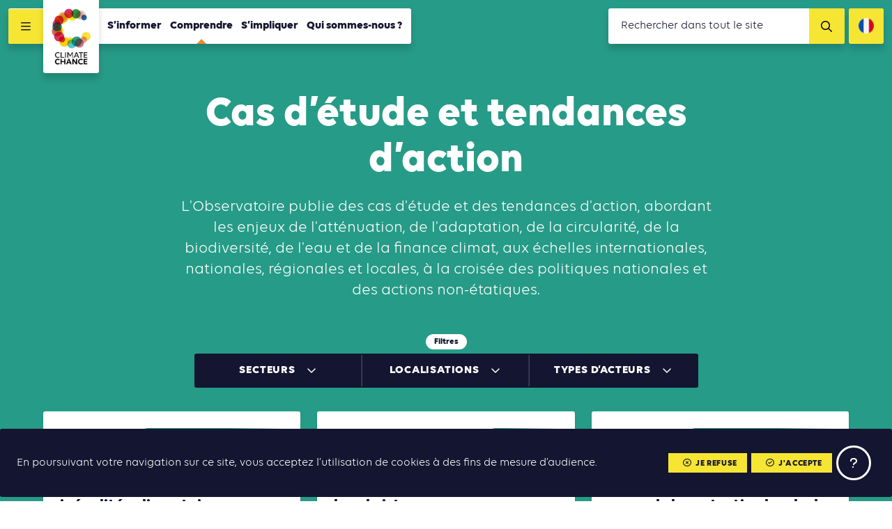

--- FILE ---
content_type: text/html; charset=UTF-8
request_url: https://www.climate-chance.org/comprendre-observatoire/cas-detude-tendances/page/4/
body_size: 12238
content:
<!DOCTYPE html>
<html lang="fr_FR">	
<head>
	<meta charset="UTF-8">
	<meta http-equiv="x-ua-compatible" content="ie=edge">	
	<meta name="viewport" content="width=device-width, initial-scale=1, user-scalable=no">

	<link rel="apple-touch-icon" sizes="57x57" href="/favicon/apple-icon-57x57.png">
	<link rel="apple-touch-icon" sizes="60x60" href="/favicon/apple-icon-60x60.png">
	<link rel="apple-touch-icon" sizes="72x72" href="/favicon/apple-icon-72x72.png">
	<link rel="apple-touch-icon" sizes="76x76" href="/favicon/apple-icon-76x76.png">
	<link rel="apple-touch-icon" sizes="114x114" href="/favicon/apple-icon-114x114.png">
	<link rel="apple-touch-icon" sizes="120x120" href="/favicon/apple-icon-120x120.png">
	<link rel="apple-touch-icon" sizes="144x144" href="/favicon/apple-icon-144x144.png">
	<link rel="apple-touch-icon" sizes="152x152" href="/favicon/apple-icon-152x152.png">
	<link rel="apple-touch-icon" sizes="180x180" href="/favicon/apple-icon-180x180.png">
	<link rel="icon" type="image/png" sizes="192x192"  href="/favicon/android-icon-192x192.png">
	<link rel="icon" type="image/png" sizes="32x32" href="/favicon/favicon-32x32.png">
	<link rel="icon" type="image/png" sizes="96x96" href="/favicon/favicon-96x96.png">
	<link rel="icon" type="image/png" sizes="16x16" href="/favicon/favicon-16x16.png">
	<link rel="manifest" href="/favicon/manifest.json">

	<meta name="msapplication-TileColor" content="#ffffff">
	<meta name="msapplication-TileImage" content="/favicon/ms-icon-144x144.png">
	<meta name="theme-color" content="#ffffff">

	
<meta name="description" content="L'Observatoire publie des cas d'étude et des tendances d'action, abordant les enjeux de l'atténuation, de l'adaptation, de la circularité, de la biodiversité, de l'eau et de la finance climat, aux échelles internationales, nationales, régionales et locales, à la croisée des politiques nationales et des actions non-étatiques.
">

<title>Cas d&rsquo;étude et tendances d&rsquo;action | Climate Chance</title><meta name='robots' content='max-image-preview:large' />
	<style>img:is([sizes="auto" i], [sizes^="auto," i]) { contain-intrinsic-size: 3000px 1500px }</style>
	<meta property="og:type" content="article"/><meta property="og:description" content="L&#039;Observatoire publie des cas d&#039;étude et des tendances d&#039;action, abordant les enjeux de l&#039;atténuation, de l&#039;adaptation, de la circularité, de la biodiversité, de l&#039;eau et de la finance climat, aux échelles internationales, nationales, régionales et locales, à la croisée des politiques nationales et des actions non-étatiques.
"/><meta property="og:title" content="Cas d&rsquo;étude et tendances d&rsquo;action"/><meta property="og:url" content="https://www.climate-chance.org/comprendre-observatoire/cas-detude-tendances/"/><meta property="og:image" content="https://www.climate-chance.org/wp-content/uploads/2023/03/cas-detude-600x237.jpg"/><link rel='stylesheet' id='wp-block-library-css' href='https://www.climate-chance.org/wp-includes/css/dist/block-library/style.min.css?ver=6.8.3' type='text/css' media='all' />
<style id='classic-theme-styles-inline-css' type='text/css'>
/*! This file is auto-generated */
.wp-block-button__link{color:#fff;background-color:#32373c;border-radius:9999px;box-shadow:none;text-decoration:none;padding:calc(.667em + 2px) calc(1.333em + 2px);font-size:1.125em}.wp-block-file__button{background:#32373c;color:#fff;text-decoration:none}
</style>
<style id='global-styles-inline-css' type='text/css'>
:root{--wp--preset--aspect-ratio--square: 1;--wp--preset--aspect-ratio--4-3: 4/3;--wp--preset--aspect-ratio--3-4: 3/4;--wp--preset--aspect-ratio--3-2: 3/2;--wp--preset--aspect-ratio--2-3: 2/3;--wp--preset--aspect-ratio--16-9: 16/9;--wp--preset--aspect-ratio--9-16: 9/16;--wp--preset--color--black: #000000;--wp--preset--color--cyan-bluish-gray: #abb8c3;--wp--preset--color--white: #ffffff;--wp--preset--color--pale-pink: #f78da7;--wp--preset--color--vivid-red: #cf2e2e;--wp--preset--color--luminous-vivid-orange: #ff6900;--wp--preset--color--luminous-vivid-amber: #fcb900;--wp--preset--color--light-green-cyan: #7bdcb5;--wp--preset--color--vivid-green-cyan: #00d084;--wp--preset--color--pale-cyan-blue: #8ed1fc;--wp--preset--color--vivid-cyan-blue: #0693e3;--wp--preset--color--vivid-purple: #9b51e0;--wp--preset--gradient--vivid-cyan-blue-to-vivid-purple: linear-gradient(135deg,rgba(6,147,227,1) 0%,rgb(155,81,224) 100%);--wp--preset--gradient--light-green-cyan-to-vivid-green-cyan: linear-gradient(135deg,rgb(122,220,180) 0%,rgb(0,208,130) 100%);--wp--preset--gradient--luminous-vivid-amber-to-luminous-vivid-orange: linear-gradient(135deg,rgba(252,185,0,1) 0%,rgba(255,105,0,1) 100%);--wp--preset--gradient--luminous-vivid-orange-to-vivid-red: linear-gradient(135deg,rgba(255,105,0,1) 0%,rgb(207,46,46) 100%);--wp--preset--gradient--very-light-gray-to-cyan-bluish-gray: linear-gradient(135deg,rgb(238,238,238) 0%,rgb(169,184,195) 100%);--wp--preset--gradient--cool-to-warm-spectrum: linear-gradient(135deg,rgb(74,234,220) 0%,rgb(151,120,209) 20%,rgb(207,42,186) 40%,rgb(238,44,130) 60%,rgb(251,105,98) 80%,rgb(254,248,76) 100%);--wp--preset--gradient--blush-light-purple: linear-gradient(135deg,rgb(255,206,236) 0%,rgb(152,150,240) 100%);--wp--preset--gradient--blush-bordeaux: linear-gradient(135deg,rgb(254,205,165) 0%,rgb(254,45,45) 50%,rgb(107,0,62) 100%);--wp--preset--gradient--luminous-dusk: linear-gradient(135deg,rgb(255,203,112) 0%,rgb(199,81,192) 50%,rgb(65,88,208) 100%);--wp--preset--gradient--pale-ocean: linear-gradient(135deg,rgb(255,245,203) 0%,rgb(182,227,212) 50%,rgb(51,167,181) 100%);--wp--preset--gradient--electric-grass: linear-gradient(135deg,rgb(202,248,128) 0%,rgb(113,206,126) 100%);--wp--preset--gradient--midnight: linear-gradient(135deg,rgb(2,3,129) 0%,rgb(40,116,252) 100%);--wp--preset--font-size--small: 13px;--wp--preset--font-size--medium: 20px;--wp--preset--font-size--large: 36px;--wp--preset--font-size--x-large: 42px;--wp--preset--spacing--20: 0.44rem;--wp--preset--spacing--30: 0.67rem;--wp--preset--spacing--40: 1rem;--wp--preset--spacing--50: 1.5rem;--wp--preset--spacing--60: 2.25rem;--wp--preset--spacing--70: 3.38rem;--wp--preset--spacing--80: 5.06rem;--wp--preset--shadow--natural: 6px 6px 9px rgba(0, 0, 0, 0.2);--wp--preset--shadow--deep: 12px 12px 50px rgba(0, 0, 0, 0.4);--wp--preset--shadow--sharp: 6px 6px 0px rgba(0, 0, 0, 0.2);--wp--preset--shadow--outlined: 6px 6px 0px -3px rgba(255, 255, 255, 1), 6px 6px rgba(0, 0, 0, 1);--wp--preset--shadow--crisp: 6px 6px 0px rgba(0, 0, 0, 1);}:where(.is-layout-flex){gap: 0.5em;}:where(.is-layout-grid){gap: 0.5em;}body .is-layout-flex{display: flex;}.is-layout-flex{flex-wrap: wrap;align-items: center;}.is-layout-flex > :is(*, div){margin: 0;}body .is-layout-grid{display: grid;}.is-layout-grid > :is(*, div){margin: 0;}:where(.wp-block-columns.is-layout-flex){gap: 2em;}:where(.wp-block-columns.is-layout-grid){gap: 2em;}:where(.wp-block-post-template.is-layout-flex){gap: 1.25em;}:where(.wp-block-post-template.is-layout-grid){gap: 1.25em;}.has-black-color{color: var(--wp--preset--color--black) !important;}.has-cyan-bluish-gray-color{color: var(--wp--preset--color--cyan-bluish-gray) !important;}.has-white-color{color: var(--wp--preset--color--white) !important;}.has-pale-pink-color{color: var(--wp--preset--color--pale-pink) !important;}.has-vivid-red-color{color: var(--wp--preset--color--vivid-red) !important;}.has-luminous-vivid-orange-color{color: var(--wp--preset--color--luminous-vivid-orange) !important;}.has-luminous-vivid-amber-color{color: var(--wp--preset--color--luminous-vivid-amber) !important;}.has-light-green-cyan-color{color: var(--wp--preset--color--light-green-cyan) !important;}.has-vivid-green-cyan-color{color: var(--wp--preset--color--vivid-green-cyan) !important;}.has-pale-cyan-blue-color{color: var(--wp--preset--color--pale-cyan-blue) !important;}.has-vivid-cyan-blue-color{color: var(--wp--preset--color--vivid-cyan-blue) !important;}.has-vivid-purple-color{color: var(--wp--preset--color--vivid-purple) !important;}.has-black-background-color{background-color: var(--wp--preset--color--black) !important;}.has-cyan-bluish-gray-background-color{background-color: var(--wp--preset--color--cyan-bluish-gray) !important;}.has-white-background-color{background-color: var(--wp--preset--color--white) !important;}.has-pale-pink-background-color{background-color: var(--wp--preset--color--pale-pink) !important;}.has-vivid-red-background-color{background-color: var(--wp--preset--color--vivid-red) !important;}.has-luminous-vivid-orange-background-color{background-color: var(--wp--preset--color--luminous-vivid-orange) !important;}.has-luminous-vivid-amber-background-color{background-color: var(--wp--preset--color--luminous-vivid-amber) !important;}.has-light-green-cyan-background-color{background-color: var(--wp--preset--color--light-green-cyan) !important;}.has-vivid-green-cyan-background-color{background-color: var(--wp--preset--color--vivid-green-cyan) !important;}.has-pale-cyan-blue-background-color{background-color: var(--wp--preset--color--pale-cyan-blue) !important;}.has-vivid-cyan-blue-background-color{background-color: var(--wp--preset--color--vivid-cyan-blue) !important;}.has-vivid-purple-background-color{background-color: var(--wp--preset--color--vivid-purple) !important;}.has-black-border-color{border-color: var(--wp--preset--color--black) !important;}.has-cyan-bluish-gray-border-color{border-color: var(--wp--preset--color--cyan-bluish-gray) !important;}.has-white-border-color{border-color: var(--wp--preset--color--white) !important;}.has-pale-pink-border-color{border-color: var(--wp--preset--color--pale-pink) !important;}.has-vivid-red-border-color{border-color: var(--wp--preset--color--vivid-red) !important;}.has-luminous-vivid-orange-border-color{border-color: var(--wp--preset--color--luminous-vivid-orange) !important;}.has-luminous-vivid-amber-border-color{border-color: var(--wp--preset--color--luminous-vivid-amber) !important;}.has-light-green-cyan-border-color{border-color: var(--wp--preset--color--light-green-cyan) !important;}.has-vivid-green-cyan-border-color{border-color: var(--wp--preset--color--vivid-green-cyan) !important;}.has-pale-cyan-blue-border-color{border-color: var(--wp--preset--color--pale-cyan-blue) !important;}.has-vivid-cyan-blue-border-color{border-color: var(--wp--preset--color--vivid-cyan-blue) !important;}.has-vivid-purple-border-color{border-color: var(--wp--preset--color--vivid-purple) !important;}.has-vivid-cyan-blue-to-vivid-purple-gradient-background{background: var(--wp--preset--gradient--vivid-cyan-blue-to-vivid-purple) !important;}.has-light-green-cyan-to-vivid-green-cyan-gradient-background{background: var(--wp--preset--gradient--light-green-cyan-to-vivid-green-cyan) !important;}.has-luminous-vivid-amber-to-luminous-vivid-orange-gradient-background{background: var(--wp--preset--gradient--luminous-vivid-amber-to-luminous-vivid-orange) !important;}.has-luminous-vivid-orange-to-vivid-red-gradient-background{background: var(--wp--preset--gradient--luminous-vivid-orange-to-vivid-red) !important;}.has-very-light-gray-to-cyan-bluish-gray-gradient-background{background: var(--wp--preset--gradient--very-light-gray-to-cyan-bluish-gray) !important;}.has-cool-to-warm-spectrum-gradient-background{background: var(--wp--preset--gradient--cool-to-warm-spectrum) !important;}.has-blush-light-purple-gradient-background{background: var(--wp--preset--gradient--blush-light-purple) !important;}.has-blush-bordeaux-gradient-background{background: var(--wp--preset--gradient--blush-bordeaux) !important;}.has-luminous-dusk-gradient-background{background: var(--wp--preset--gradient--luminous-dusk) !important;}.has-pale-ocean-gradient-background{background: var(--wp--preset--gradient--pale-ocean) !important;}.has-electric-grass-gradient-background{background: var(--wp--preset--gradient--electric-grass) !important;}.has-midnight-gradient-background{background: var(--wp--preset--gradient--midnight) !important;}.has-small-font-size{font-size: var(--wp--preset--font-size--small) !important;}.has-medium-font-size{font-size: var(--wp--preset--font-size--medium) !important;}.has-large-font-size{font-size: var(--wp--preset--font-size--large) !important;}.has-x-large-font-size{font-size: var(--wp--preset--font-size--x-large) !important;}
:where(.wp-block-post-template.is-layout-flex){gap: 1.25em;}:where(.wp-block-post-template.is-layout-grid){gap: 1.25em;}
:where(.wp-block-columns.is-layout-flex){gap: 2em;}:where(.wp-block-columns.is-layout-grid){gap: 2em;}
:root :where(.wp-block-pullquote){font-size: 1.5em;line-height: 1.6;}
</style>
<link rel='stylesheet' id='vendorsmin-css' href='https://www.climate-chance.org/wp-content/plugins/fluxi-content-cc/assets/css/vendors.min.css' type='text/css' media='all' />
<link rel='stylesheet' id='css-min-css' href='https://www.climate-chance.org/wp-content/themes/climate-chance/app/css/main.min.css' type='text/css' media='all' />
<script type="text/javascript" src="https://www.climate-chance.org/wp-includes/js/jquery/jquery.min.js?ver=3.7.1" id="jquery-core-js"></script>
<script type="text/javascript" src="https://www.climate-chance.org/wp-includes/js/jquery/jquery-migrate.min.js?ver=3.4.1" id="jquery-migrate-js"></script>
<script type="text/javascript" src="https://www.climate-chance.org/wp-content/themes/climate-chance/app/js/vendors/modernizr-flex-grid-touch.min.js" id="modernizr-js"></script>
<link rel="https://api.w.org/" href="https://www.climate-chance.org/wp-json/" /><link rel="alternate" title="JSON" type="application/json" href="https://www.climate-chance.org/wp-json/wp/v2/pages/7183" /><link rel="canonical" href="https://www.climate-chance.org/comprendre-observatoire/cas-detude-tendances/" />
<link rel="alternate" title="oEmbed (JSON)" type="application/json+oembed" href="https://www.climate-chance.org/wp-json/oembed/1.0/embed?url=https%3A%2F%2Fwww.climate-chance.org%2Fcomprendre-observatoire%2Fcas-detude-tendances%2F" />
<link rel="alternate" title="oEmbed (XML)" type="text/xml+oembed" href="https://www.climate-chance.org/wp-json/oembed/1.0/embed?url=https%3A%2F%2Fwww.climate-chance.org%2Fcomprendre-observatoire%2Fcas-detude-tendances%2F&#038;format=xml" />
<meta name="generator" content="WPML ver:4.8.3 stt:1,4;" />
        <!-- Google Tag Manager -->
        <script>(function(w,d,s,l,i){w[l]=w[l]||[];w[l].push({'gtm.start':
        new Date().getTime(),event:'gtm.js'});var f=d.getElementsByTagName(s)[0],
        j=d.createElement(s),dl=l!='dataLayer'?'&l='+l:'';j.async=true;j.src=
        'https://www.googletagmanager.com/gtm.js?id='+i+dl;f.parentNode.insertBefore(j,f);
        })(window,document,'script','dataLayer','GTM-KZR4365');</script>
    </head>

<body data-rsssl=1 class="paged wp-singular page-template-cas-etude page page-id-7183 page-child parent-pageid-1211 paged-4 page-paged-4 wp-theme-climate-chance no-touch" >

	<div id="global">

		

<header id="header" role="header" class="header js-site-header" data-auto-offset="no">
	<nav class="header__fullnav">
		<div class="header__fullnav__wrap">
			<div class="headerNavList"><div class="headerNavList__item"><a href="https://www.climate-chance.org/portail-action/" class="c-navLink">S&rsquo;informer</a></div><div class="headerNavList__item"><a href="https://www.climate-chance.org/portail-action/cartographie-des-actions/" class="c-navLink -sub">Cartographie de l’action</a></div><div class="headerNavList__item"><a href="https://www.climate-chance.org/portail-action/agenda-de-laction/" class="c-navLink -sub">Agenda de l’action</a></div><div class="headerNavList__item"><a href="https://www.climate-chance.org/portail-action/bibliotheque-climat/" class="c-navLink -sub">Bibliothèque de l’action</a></div><div class="headerNavList__item"><a href="https://www.climate-chance.org/portail-action/magazines-emag/" class="c-navLink -sub">Magazines eMag</a></div><div class="headerNavList__item"><a href="https://www.climate-chance.org/portail-action/actualites/" class="c-navLink -sub">Actualités</a></div><div class="headerNavList__item"><a href="https://www.climate-chance.org/portail-action/newsletters/" class="c-navLink -sub">Newsletters</a></div></div><div class="headerNavList"><div class="headerNavList__item"><a href="https://www.climate-chance.org/comprendre-observatoire/" class="c-navLink">Comprendre</a></div><div class="headerNavList__item"><a href="https://www.climate-chance.org/comprendre-observatoire/lobservatoire-mondial-de-laction-climat/" class="c-navLink -sub js-toggle-subnav"><span>Observatoire mondial de l’action climat</span><div class="c-navLink__icons">
								<i class="fas fa-circle"></i>
								<i class="fas fa-times"></i>
							</div></a><div class="headerNavList -sub js-subnav"><div class="headerNavList__item"><a href="https://www.climate-chance.org/comprendre-observatoire/bilan-mondial-action-climat-par-secteur/" class="c-navLink -sub">Bilan mondial de l&rsquo;action climat par secteur</a></div><div class="headerNavList__item"><a href="https://www.climate-chance.org/comprendre-observatoire/bilan-mondial-action-climat-territoires/" class="c-navLink -sub">Bilan mondial de l&rsquo;action climat des territoires</a></div><div class="headerNavList__item"><a href="https://www.climate-chance.org/comprendre-observatoire/bilan-mondial-finance-climat/" class="c-navLink -sub">Bilan mondial de la finance climat</a></div><div class="headerNavList__item"><a href="https://www.climate-chance.org/comprendre-observatoire/bilan-mondial-actions-climat-adaptation/" class="c-navLink -sub">Bilan mondial des actions climat d&rsquo;adaptation</a></div></div></div><div class="headerNavList__item"><a href="https://www.climate-chance.org/comprendre-observatoire/observatoire-de-laction-climat-en-afrique/" class="c-navLink -sub js-toggle-subnav"><span>Observatoire de l’action climat en Afrique</span><div class="c-navLink__icons">
								<i class="fas fa-circle"></i>
								<i class="fas fa-times"></i>
							</div></a><div class="headerNavList -sub js-subnav"><div class="headerNavList__item"><a href="https://www.climate-chance.org/comprendre-observatoire/observatoire-de-laction-climat-en-afrique/notes-analyse-observatoire-afrique/" class="c-navLink -sub">Notes d’analyse de l’Observatoire Afrique</a></div></div></div><div class="headerNavList__item is-active"><span href="https://www.climate-chance.org/comprendre-observatoire/cas-detude-tendances/" class="c-navLink -sub is-active">Cas d’étude et tendances d&rsquo;action</span></div><div class="headerNavList__item"><a href="https://www.climate-chance.org/comprendre-observatoire/blog-observatoire-mondial/" class="c-navLink -sub">Blog de l’Observatoire</a></div></div><div class="headerNavList"><div class="headerNavList__item"><a href="https://www.climate-chance.org/sommets-coalitions/" class="c-navLink">S&rsquo;impliquer</a></div><div class="headerNavList__item"><a href="https://www.climate-chance.org/sommets-coalitions/coalition-internationale-biodiversite/" class="c-navLink -sub">Coalition Internationale Biodiversité</a></div><div class="headerNavList__item"><a href="https://www.climate-chance.org/sommets-coalitions/coalitions-africaines/" class="c-navLink -sub js-toggle-subnav"><span>Coalitions Africaines</span><div class="c-navLink__icons">
								<i class="fas fa-circle"></i>
								<i class="fas fa-times"></i>
							</div></a><div class="headerNavList -sub js-subnav"><div class="headerNavList__item"><a href="https://www.climate-chance.org/sommets-coalitions/coalitions-africaines/coalition-mobilite/" class="c-navLink -sub">Coalition Mobilité et Transport durables</a></div><div class="headerNavList__item"><a href="https://www.climate-chance.org/sommets-coalitions/coalitions-africaines/coalition-acces-financements-acteurs-non-etatiques-africains/" class="c-navLink -sub">Coalition Accès aux financements des acteurs non-étatiques africains</a></div><div class="headerNavList__item"><a href="https://www.climate-chance.org/sommets-coalitions/coalitions-africaines/coalition-acces-efficacite-energetique-afrique/" class="c-navLink -sub">Coalition Accès et efficacité énergétique en Afrique</a></div><div class="headerNavList__item"><a href="https://www.climate-chance.org/sommets-coalitions/coalitions-africaines/coalition-adaptation-eau/" class="c-navLink -sub">Coalition Adaptation et eau</a></div><div class="headerNavList__item"><a href="https://www.climate-chance.org/sommets-coalitions/coalitions-africaines/coalition-agriculture-alimentation-reforestation/" class="c-navLink -sub">Coalition Agriculture, Alimentation, Reforestation</a></div><div class="headerNavList__item"><a href="https://www.climate-chance.org/sommets-coalitions/coalitions-africaines/coalition-amenager-les-villes-de-facon-durable/" class="c-navLink -sub">Coalition Aménager les villes de façon durable</a></div><div class="headerNavList__item"><a href="https://www.climate-chance.org/sommets-coalitions/coalitions-africaines/coalition-batiment-construction-durables/" class="c-navLink -sub">Coalition Bâtiment et Construction durables</a></div><div class="headerNavList__item"><a href="https://www.climate-chance.org/sommets-coalitions/coalitions-africaines/coalition-economie-circulaire/" class="c-navLink -sub">Coalition Economie Circulaire</a></div><div class="headerNavList__item"><a href="https://www.climate-chance.org/sommets-coalitions/coalitions-africaines/education-formation-changement-climatique-coalition/" class="c-navLink -sub">Coalition Education et Formation au changement climatique en Afrique</a></div></div></div><div class="headerNavList__item"><a href="https://www.climate-chance.org/sommets-coalitions/sommets-climate-chance/" class="c-navLink -sub js-toggle-subnav"><span>Sommets</span><div class="c-navLink__icons">
								<i class="fas fa-circle"></i>
								<i class="fas fa-times"></i>
							</div></a><div class="headerNavList -sub js-subnav"><div class="headerNavList__item"><a href="https://www.climate-chance.org/sommets-coalitions/sommets-climate-chance/semaine-de-la-mobilite-durable-et-du-climat-2026/" class="c-navLink -sub">Conférence Internationale de la Mobilité Durable et du Climat 2026</a></div><div class="headerNavList__item"><a href="https://www.climate-chance.org/sommets-coalitions/sommets-climate-chance/sommet-climate-chance-afrique-2025/" class="c-navLink -sub">Sommet Climate Chance Afrique 2025</a></div><div class="headerNavList__item"><a href="https://www.climate-chance.org/sommets-coalitions/sommets-climate-chance/sommet-climate-chance-europe-afrique-2025-marseille/" class="c-navLink -sub">Sommet Climate Chance Europe Afrique 2025</a></div><div class="headerNavList__item"><a href="https://www.climate-chance.org/sommets-coalitions/sommets-climate-chance/sommet-climate-chance-europe-2024/" class="c-navLink -sub">Sommet Climate Chance Europe 2024 Wallonie</a></div><div class="headerNavList__item"><a href="https://www.climate-chance.org/sommets-coalitions/sommets-climate-chance/sommet-climate-chance-afrique-2023/" class="c-navLink -sub">Conférence Climate Chance Afrique 2023</a></div><div class="headerNavList__item"><a href="https://www.climate-chance.org/sommets-coalitions/sommets-climate-chance/semaine-de-la-mobilite-durable-et-du-climat-2022/" class="c-navLink -sub">Semaine de la Mobilité Durable et du Climat 2022</a></div><div class="headerNavList__item"><a href="https://www.climate-chance.org/sommets-coalitions/sommets-climate-chance/sommet-climate-chance-europe-2022/" class="c-navLink -sub">Sommet Climate Chance Europe 2022</a></div><div class="headerNavList__item"><a href="https://www.climate-chance.org/climate-chance-sommet-afrique-2021/" class="c-navLink -sub">Sommet Climate Chance Afrique 2021</a></div><div class="headerNavList__item"><a href="https://www.climate-chance.org/sommets-coalitions/sommets-climate-chance/climate-chance-sommet-afrique-2020/" class="c-navLink -sub">Sommet Climate Chance Afrique 2020</a></div><div class="headerNavList__item"><a href="https://www.climate-chance.org/sommets-coalitions/sommets-climate-chance/sommet-climate-chance-afrique-2019/" class="c-navLink -sub">Sommet Climate Chance Afrique 2019</a></div><div class="headerNavList__item"><a href="https://www.climate-chance.org/sommets-coalitions/sommets-climate-chance/sommet-climate-chance-2018/" class="c-navLink -sub">Sommet Climate Chance Afrique 2018</a></div><div class="headerNavList__item"><a href="https://www.climate-chance.org/sommets-coalitions/sommets-climate-chance/sommet-climate-chance-2017/" class="c-navLink -sub">Sommet Climate Chance 2017</a></div><div class="headerNavList__item"><a href="https://www.climate-chance.org/sommets-coalitions/sommets-climate-chance/sommet-climate-chance-2016/" class="c-navLink -sub">Sommet Climate Chance 2016</a></div><div class="headerNavList__item"><a href="https://www.climate-chance.org/sommets-coalitions/sommets-climate-chance/sommet-climat-et-territoires/" class="c-navLink -sub">Sommet Climat et Territoires 2015</a></div></div></div><div class="headerNavList__item"><a href="https://www.climate-chance.org/sommets-coalitions/emag-ateliers-virtuels-climate-chance/" class="c-navLink -sub">eMag &#038; Ateliers Virtuels</a></div><div class="headerNavList__item"><a href="https://www.climate-chance.org/sommets-coalitions/evenements/" class="c-navLink -sub">Événements</a></div><div class="headerNavList__item"><a href="https://www.climate-chance.org/sommets-coalitions/declarations-collectives/" class="c-navLink -sub">Déclarations collectives</a></div></div><div class="headerNavList"><div class="headerNavList__item"><a href="https://www.climate-chance.org/qui-sommes-nous/" class="c-navLink">Qui sommes-nous ?</a></div><div class="headerNavList__item"><a href="https://www.climate-chance.org/qui-sommes-nous/association/" class="c-navLink -sub">Missions et activités</a></div><div class="headerNavList__item"><a href="https://www.climate-chance.org/qui-sommes-nous/equipe/" class="c-navLink -sub">Équipe</a></div><div class="headerNavList__item"><a href="https://www.climate-chance.org/qui-sommes-nous/membres/" class="c-navLink -sub">Membres</a></div><div class="headerNavList__item"><a href="https://www.climate-chance.org/qui-sommes-nous/partenaires-climate-chance/" class="c-navLink -sub">Partenaires</a></div><div class="headerNavList__item"><a href="https://www.climate-chance.org/qui-sommes-nous/documents-institutionnels/" class="c-navLink -sub">Documents institutionnels</a></div><div class="headerNavList__item"><a href="https://www.climate-chance.org/qui-sommes-nous/revue-de-presse/" class="c-navLink -sub">Revue de presse</a></div></div>		</div>
		<div class="header__fullnav__wrap">

			<div class="headerNavList">
								<div class="headerNavList__item">
									<a href="https://www.climate-chance.org/contact/" class="c-navLink">Contact</a>
								</div>
							</div><div class="headerNavList">
								<div class="headerNavList__item">
									<a href="https://www.climate-chance.org/qui-sommes-nous/recrutement/" class="c-navLink">Nous rejoindre</a>
								</div>
							</div><div class="headerNavList">
								<div class="headerNavList__item">
									<a href="https://www.climate-chance.org/portail-action/newsletters/" class="c-navLink">Newsletters</a>
								</div>
							</div>
			<div class="headerNavList -social">
									<a href="https://www.facebook.com/ClimateChanceAssociation/" target="_blank" class="headerNavList__item">
						<i class="fab fa-facebook"></i>
					</a>
				
									<a href="https://twitter.com/climatechance" target="_blank" class="headerNavList__item">
						<i class="fab fa-x-twitter"></i>
					</a>
				
									<a href="https://www.linkedin.com/company/climate-chance-association/" target="_blank" class="headerNavList__item">
						<i class="fab fa-linkedin"></i>
					</a>
				
			</div>

		</div>
	</nav>
	<div class="header__navbar">
		<button class="header__navbar__burger js-toggle-nav">
			<i class="far fa-bars"></i>
			<i class="far fa-times"></i>
		</button>
		<div class="header__navbar__logo">
			<div class="header__navbar__logo__wrap">
				<a href="https://www.climate-chance.org">
					<img src="https://www.climate-chance.org/wp-content/themes/climate-chance/app/img/climate-chance_logo.jpg">
				</a>
			</div>
		</div>
		<nav class="header__navbar__menu">
			<ul class="nav">
			
<li class="nav__item top-level     js-nav-item-level0">
	<a href="https://www.climate-chance.org/portail-action/" class="c-navLink -main ">S&rsquo;informer</a>

<ul class="nav -level1 js-nav-level1">
		<li class="nav__item      js-nav-item-level1">
			<a href="https://www.climate-chance.org/portail-action/cartographie-des-actions/" class="c-navLink -sub ">Cartographie de l’action<i class="far fa-eye active-icon"></i><i class="far fa-ellipsis-h active-child-icon"></i><div class="uncollapse-icon js-uncollapse-list"><i class="far fa-caret-circle-down"></i></div></a>
		</li>
		<li class="nav__item      js-nav-item-level1">
			<a href="https://www.climate-chance.org/portail-action/agenda-de-laction/" class="c-navLink -sub ">Agenda de l’action<i class="far fa-eye active-icon"></i><i class="far fa-ellipsis-h active-child-icon"></i><div class="uncollapse-icon js-uncollapse-list"><i class="far fa-caret-circle-down"></i></div></a>
		</li>
		<li class="nav__item      js-nav-item-level1">
			<a href="https://www.climate-chance.org/portail-action/bibliotheque-climat/" class="c-navLink -sub ">Bibliothèque de l’action<i class="far fa-eye active-icon"></i><i class="far fa-ellipsis-h active-child-icon"></i><div class="uncollapse-icon js-uncollapse-list"><i class="far fa-caret-circle-down"></i></div></a>
		</li>
		<li class="nav__item      js-nav-item-level1">
			<a href="https://www.climate-chance.org/portail-action/magazines-emag/" class="c-navLink -sub ">Magazines eMag<i class="far fa-eye active-icon"></i><i class="far fa-ellipsis-h active-child-icon"></i><div class="uncollapse-icon js-uncollapse-list"><i class="far fa-caret-circle-down"></i></div></a>
		</li>
		<li class="nav__item      js-nav-item-level1">
			<a href="https://www.climate-chance.org/portail-action/actualites/" class="c-navLink -sub ">Actualités<i class="far fa-eye active-icon"></i><i class="far fa-ellipsis-h active-child-icon"></i><div class="uncollapse-icon js-uncollapse-list"><i class="far fa-caret-circle-down"></i></div></a>
		</li>
		<li class="nav__item      js-nav-item-level1">
			<a href="https://www.climate-chance.org/portail-action/newsletters/" class="c-navLink -sub ">Newsletters<i class="far fa-eye active-icon"></i><i class="far fa-ellipsis-h active-child-icon"></i><div class="uncollapse-icon js-uncollapse-list"><i class="far fa-caret-circle-down"></i></div></a>
		</li>
</ul>
</li>
<li class="nav__item top-level  has-active-child   js-nav-item-level0">
	<a href="https://www.climate-chance.org/comprendre-observatoire/" class="c-navLink -main ">Comprendre</a>

<ul class="nav -level1 js-nav-level1">
		<li class="nav__item      has-child js-nav-item-level1">
			<a href="https://www.climate-chance.org/comprendre-observatoire/lobservatoire-mondial-de-laction-climat/" class="c-navLink -sub ">Observatoire mondial de l’action climat<i class="far fa-eye active-icon"></i><i class="far fa-ellipsis-h active-child-icon"></i><div class="uncollapse-icon js-uncollapse-list"><i class="far fa-caret-circle-down"></i></div></a>

		<ul class="nav -level2 js-nav-level2">
			<li class="nav__item      js-nav-item-level2">
				<a href="https://www.climate-chance.org/comprendre-observatoire/bilan-mondial-action-climat-par-secteur/" class="c-navLink -sub ">Bilan mondial de l&rsquo;action climat par secteur<i class="far fa-eye active-icon"></i></a>
			</li>
			<li class="nav__item      js-nav-item-level2">
				<a href="https://www.climate-chance.org/comprendre-observatoire/bilan-mondial-action-climat-territoires/" class="c-navLink -sub ">Bilan mondial de l&rsquo;action climat des territoires<i class="far fa-eye active-icon"></i></a>
			</li>
			<li class="nav__item      js-nav-item-level2">
				<a href="https://www.climate-chance.org/comprendre-observatoire/bilan-mondial-finance-climat/" class="c-navLink -sub ">Bilan mondial de la finance climat<i class="far fa-eye active-icon"></i></a>
			</li>
			<li class="nav__item      js-nav-item-level2">
				<a href="https://www.climate-chance.org/comprendre-observatoire/bilan-mondial-actions-climat-adaptation/" class="c-navLink -sub ">Bilan mondial des actions climat d&rsquo;adaptation<i class="far fa-eye active-icon"></i></a>
			</li>
		</ul>
		</li>
		<li class="nav__item      has-child js-nav-item-level1">
			<a href="https://www.climate-chance.org/comprendre-observatoire/observatoire-de-laction-climat-en-afrique/" class="c-navLink -sub ">Observatoire de l’action climat en Afrique<i class="far fa-eye active-icon"></i><i class="far fa-ellipsis-h active-child-icon"></i><div class="uncollapse-icon js-uncollapse-list"><i class="far fa-caret-circle-down"></i></div></a>

		<ul class="nav -level2 js-nav-level2">
			<li class="nav__item      js-nav-item-level2">
				<a href="https://www.climate-chance.org/comprendre-observatoire/observatoire-de-laction-climat-en-afrique/notes-analyse-observatoire-afrique/" class="c-navLink -sub ">Notes d’analyse de l’Observatoire Afrique<i class="far fa-eye active-icon"></i></a>
			</li>
		</ul>
		</li>
		<li class="nav__item   is-active    js-nav-item-level1">
			<span href="https://www.climate-chance.org/comprendre-observatoire/cas-detude-tendances/" class="c-navLink -sub  is-active">Cas d’étude et tendances d&rsquo;action<i class="far fa-eye active-icon"></i><i class="far fa-ellipsis-h active-child-icon"></i><div class="uncollapse-icon js-uncollapse-list"><i class="far fa-caret-circle-down"></i></div></span>
		</li>
		<li class="nav__item      js-nav-item-level1">
			<a href="https://www.climate-chance.org/comprendre-observatoire/blog-observatoire-mondial/" class="c-navLink -sub ">Blog de l’Observatoire<i class="far fa-eye active-icon"></i><i class="far fa-ellipsis-h active-child-icon"></i><div class="uncollapse-icon js-uncollapse-list"><i class="far fa-caret-circle-down"></i></div></a>
		</li>
</ul>
</li>
<li class="nav__item top-level     js-nav-item-level0">
	<a href="https://www.climate-chance.org/sommets-coalitions/" class="c-navLink -main ">S&rsquo;impliquer</a>

<ul class="nav -level1 js-nav-level1">
		<li class="nav__item      js-nav-item-level1">
			<a href="https://www.climate-chance.org/sommets-coalitions/coalition-internationale-biodiversite/" class="c-navLink -sub ">Coalition Internationale Biodiversité<i class="far fa-eye active-icon"></i><i class="far fa-ellipsis-h active-child-icon"></i><div class="uncollapse-icon js-uncollapse-list"><i class="far fa-caret-circle-down"></i></div></a>
		</li>
		<li class="nav__item      has-child js-nav-item-level1">
			<a href="https://www.climate-chance.org/sommets-coalitions/coalitions-africaines/" class="c-navLink -sub ">Coalitions Africaines<i class="far fa-eye active-icon"></i><i class="far fa-ellipsis-h active-child-icon"></i><div class="uncollapse-icon js-uncollapse-list"><i class="far fa-caret-circle-down"></i></div></a>

		<ul class="nav -level2 js-nav-level2">
			<li class="nav__item      js-nav-item-level2">
				<a href="https://www.climate-chance.org/sommets-coalitions/coalitions-africaines/coalition-mobilite/" class="c-navLink -sub ">Coalition Mobilité et Transport durables<i class="far fa-eye active-icon"></i></a>
			</li>
			<li class="nav__item      js-nav-item-level2">
				<a href="https://www.climate-chance.org/sommets-coalitions/coalitions-africaines/coalition-acces-financements-acteurs-non-etatiques-africains/" class="c-navLink -sub ">Coalition Accès aux financements des acteurs non-étatiques africains<i class="far fa-eye active-icon"></i></a>
			</li>
			<li class="nav__item      js-nav-item-level2">
				<a href="https://www.climate-chance.org/sommets-coalitions/coalitions-africaines/coalition-acces-efficacite-energetique-afrique/" class="c-navLink -sub ">Coalition Accès et efficacité énergétique en Afrique<i class="far fa-eye active-icon"></i></a>
			</li>
			<li class="nav__item      js-nav-item-level2">
				<a href="https://www.climate-chance.org/sommets-coalitions/coalitions-africaines/coalition-adaptation-eau/" class="c-navLink -sub ">Coalition Adaptation et eau<i class="far fa-eye active-icon"></i></a>
			</li>
			<li class="nav__item      js-nav-item-level2">
				<a href="https://www.climate-chance.org/sommets-coalitions/coalitions-africaines/coalition-agriculture-alimentation-reforestation/" class="c-navLink -sub ">Coalition Agriculture, Alimentation, Reforestation<i class="far fa-eye active-icon"></i></a>
			</li>
			<li class="nav__item      js-nav-item-level2">
				<a href="https://www.climate-chance.org/sommets-coalitions/coalitions-africaines/coalition-amenager-les-villes-de-facon-durable/" class="c-navLink -sub ">Coalition Aménager les villes de façon durable<i class="far fa-eye active-icon"></i></a>
			</li>
			<li class="nav__item      js-nav-item-level2">
				<a href="https://www.climate-chance.org/sommets-coalitions/coalitions-africaines/coalition-batiment-construction-durables/" class="c-navLink -sub ">Coalition Bâtiment et Construction durables<i class="far fa-eye active-icon"></i></a>
			</li>
			<li class="nav__item      js-nav-item-level2">
				<a href="https://www.climate-chance.org/sommets-coalitions/coalitions-africaines/coalition-economie-circulaire/" class="c-navLink -sub ">Coalition Economie Circulaire<i class="far fa-eye active-icon"></i></a>
			</li>
			<li class="nav__item      js-nav-item-level2">
				<a href="https://www.climate-chance.org/sommets-coalitions/coalitions-africaines/education-formation-changement-climatique-coalition/" class="c-navLink -sub ">Coalition Education et Formation au changement climatique en Afrique<i class="far fa-eye active-icon"></i></a>
			</li>
		</ul>
		</li>
		<li class="nav__item      has-child js-nav-item-level1">
			<a href="https://www.climate-chance.org/sommets-coalitions/sommets-climate-chance/" class="c-navLink -sub ">Sommets<i class="far fa-eye active-icon"></i><i class="far fa-ellipsis-h active-child-icon"></i><div class="uncollapse-icon js-uncollapse-list"><i class="far fa-caret-circle-down"></i></div></a>

		<ul class="nav -level2 js-nav-level2">
			<li class="nav__item      js-nav-item-level2">
				<a href="https://www.climate-chance.org/sommets-coalitions/sommets-climate-chance/semaine-de-la-mobilite-durable-et-du-climat-2026/" class="c-navLink -sub ">Conférence Internationale de la Mobilité Durable et du Climat 2026<i class="far fa-eye active-icon"></i></a>
			</li>
			<li class="nav__item      js-nav-item-level2">
				<a href="https://www.climate-chance.org/sommets-coalitions/sommets-climate-chance/sommet-climate-chance-afrique-2025/" class="c-navLink -sub ">Sommet Climate Chance Afrique 2025<i class="far fa-eye active-icon"></i></a>
			</li>
			<li class="nav__item      js-nav-item-level2">
				<a href="https://www.climate-chance.org/sommets-coalitions/sommets-climate-chance/sommet-climate-chance-europe-afrique-2025-marseille/" class="c-navLink -sub ">Sommet Climate Chance Europe Afrique 2025<i class="far fa-eye active-icon"></i></a>
			</li>
			<li class="nav__item      js-nav-item-level2">
				<a href="https://www.climate-chance.org/sommets-coalitions/sommets-climate-chance/sommet-climate-chance-europe-2024/" class="c-navLink -sub ">Sommet Climate Chance Europe 2024 Wallonie<i class="far fa-eye active-icon"></i></a>
			</li>
			<li class="nav__item      js-nav-item-level2">
				<a href="https://www.climate-chance.org/sommets-coalitions/sommets-climate-chance/sommet-climate-chance-afrique-2023/" class="c-navLink -sub ">Conférence Climate Chance Afrique 2023<i class="far fa-eye active-icon"></i></a>
			</li>
			<li class="nav__item      js-nav-item-level2">
				<a href="https://www.climate-chance.org/sommets-coalitions/sommets-climate-chance/semaine-de-la-mobilite-durable-et-du-climat-2022/" class="c-navLink -sub ">Semaine de la Mobilité Durable et du Climat 2022<i class="far fa-eye active-icon"></i></a>
			</li>
			<li class="nav__item      js-nav-item-level2">
				<a href="https://www.climate-chance.org/sommets-coalitions/sommets-climate-chance/sommet-climate-chance-europe-2022/" class="c-navLink -sub ">Sommet Climate Chance Europe 2022<i class="far fa-eye active-icon"></i></a>
			</li>
			<li class="nav__item      js-nav-item-level2">
				<a href="https://www.climate-chance.org/climate-chance-sommet-afrique-2021/" class="c-navLink -sub ">Sommet Climate Chance Afrique 2021<i class="far fa-eye active-icon"></i></a>
			</li>
			<li class="nav__item      js-nav-item-level2">
				<a href="https://www.climate-chance.org/sommets-coalitions/sommets-climate-chance/climate-chance-sommet-afrique-2020/" class="c-navLink -sub ">Sommet Climate Chance Afrique 2020<i class="far fa-eye active-icon"></i></a>
			</li>
			<li class="nav__item      has-child js-nav-item-level2">
				<a href="https://www.climate-chance.org/sommets-coalitions/sommets-climate-chance/sommet-climate-chance-afrique-2019/" class="c-navLink -sub ">Sommet Climate Chance Afrique 2019<i class="far fa-eye active-icon"></i></a>
			</li>
			<li class="nav__item      has-child js-nav-item-level2">
				<a href="https://www.climate-chance.org/sommets-coalitions/sommets-climate-chance/sommet-climate-chance-2018/" class="c-navLink -sub ">Sommet Climate Chance Afrique 2018<i class="far fa-eye active-icon"></i></a>
			</li>
			<li class="nav__item      js-nav-item-level2">
				<a href="https://www.climate-chance.org/sommets-coalitions/sommets-climate-chance/sommet-climate-chance-2017/" class="c-navLink -sub ">Sommet Climate Chance 2017<i class="far fa-eye active-icon"></i></a>
			</li>
			<li class="nav__item      js-nav-item-level2">
				<a href="https://www.climate-chance.org/sommets-coalitions/sommets-climate-chance/sommet-climate-chance-2016/" class="c-navLink -sub ">Sommet Climate Chance 2016<i class="far fa-eye active-icon"></i></a>
			</li>
			<li class="nav__item      js-nav-item-level2">
				<a href="https://www.climate-chance.org/sommets-coalitions/sommets-climate-chance/sommet-climat-et-territoires/" class="c-navLink -sub ">Sommet Climat et Territoires 2015<i class="far fa-eye active-icon"></i></a>
			</li>
		</ul>
		</li>
		<li class="nav__item      js-nav-item-level1">
			<a href="https://www.climate-chance.org/sommets-coalitions/emag-ateliers-virtuels-climate-chance/" class="c-navLink -sub ">eMag &#038; Ateliers Virtuels<i class="far fa-eye active-icon"></i><i class="far fa-ellipsis-h active-child-icon"></i><div class="uncollapse-icon js-uncollapse-list"><i class="far fa-caret-circle-down"></i></div></a>
		</li>
		<li class="nav__item      js-nav-item-level1">
			<a href="https://www.climate-chance.org/sommets-coalitions/evenements/" class="c-navLink -sub ">Événements<i class="far fa-eye active-icon"></i><i class="far fa-ellipsis-h active-child-icon"></i><div class="uncollapse-icon js-uncollapse-list"><i class="far fa-caret-circle-down"></i></div></a>
		</li>
		<li class="nav__item      js-nav-item-level1">
			<a href="https://www.climate-chance.org/sommets-coalitions/declarations-collectives/" class="c-navLink -sub ">Déclarations collectives<i class="far fa-eye active-icon"></i><i class="far fa-ellipsis-h active-child-icon"></i><div class="uncollapse-icon js-uncollapse-list"><i class="far fa-caret-circle-down"></i></div></a>
		</li>
</ul>
</li>
<li class="nav__item top-level     js-nav-item-level0">
	<a href="https://www.climate-chance.org/qui-sommes-nous/" class="c-navLink -main ">Qui sommes-nous ?</a>

<ul class="nav -level1 js-nav-level1">
		<li class="nav__item      js-nav-item-level1">
			<a href="https://www.climate-chance.org/qui-sommes-nous/association/" class="c-navLink -sub ">Missions et activités<i class="far fa-eye active-icon"></i><i class="far fa-ellipsis-h active-child-icon"></i><div class="uncollapse-icon js-uncollapse-list"><i class="far fa-caret-circle-down"></i></div></a>
		</li>
		<li class="nav__item      js-nav-item-level1">
			<a href="https://www.climate-chance.org/qui-sommes-nous/equipe/" class="c-navLink -sub ">Équipe<i class="far fa-eye active-icon"></i><i class="far fa-ellipsis-h active-child-icon"></i><div class="uncollapse-icon js-uncollapse-list"><i class="far fa-caret-circle-down"></i></div></a>
		</li>
		<li class="nav__item      js-nav-item-level1">
			<a href="https://www.climate-chance.org/qui-sommes-nous/membres/" class="c-navLink -sub ">Membres<i class="far fa-eye active-icon"></i><i class="far fa-ellipsis-h active-child-icon"></i><div class="uncollapse-icon js-uncollapse-list"><i class="far fa-caret-circle-down"></i></div></a>
		</li>
		<li class="nav__item      js-nav-item-level1">
			<a href="https://www.climate-chance.org/qui-sommes-nous/partenaires-climate-chance/" class="c-navLink -sub ">Partenaires<i class="far fa-eye active-icon"></i><i class="far fa-ellipsis-h active-child-icon"></i><div class="uncollapse-icon js-uncollapse-list"><i class="far fa-caret-circle-down"></i></div></a>
		</li>
		<li class="nav__item      js-nav-item-level1">
			<a href="https://www.climate-chance.org/qui-sommes-nous/documents-institutionnels/" class="c-navLink -sub ">Documents institutionnels<i class="far fa-eye active-icon"></i><i class="far fa-ellipsis-h active-child-icon"></i><div class="uncollapse-icon js-uncollapse-list"><i class="far fa-caret-circle-down"></i></div></a>
		</li>
		<li class="nav__item      js-nav-item-level1">
			<a href="https://www.climate-chance.org/qui-sommes-nous/revue-de-presse/" class="c-navLink -sub ">Revue de presse<i class="far fa-eye active-icon"></i><i class="far fa-ellipsis-h active-child-icon"></i><div class="uncollapse-icon js-uncollapse-list"><i class="far fa-caret-circle-down"></i></div></a>
		</li>
</ul>
</li>			</ul>
		</nav>
	</div>
	<div class="header__tools">
		<div class="header__tools__search">
			<form method="get" action="https://www.climate-chance.org/" class="c-search">
								<div class="c-search__input">
					<input class="header__tools__search__input " type="text" name="s" id="s" placeholder="Rechercher dans tout le site" value="">
				</div>
				<div class="c-search__submit">
					<button class="" type="submit"><i class="far fa-search"></i></button>
				</div>
			</form>
		</div>
		<div class="header__tools__lang">
			<div class="header__tools__lang__list">
				<div class="header__tools__lang__list__item current"><div class="c-flag" data-lang="fr"></div></div><a href="https://www.climate-chance.org/en/comprehend/case-studies-trends/" class="header__tools__lang__list__item"><div class="c-flag" data-lang="en"></div></a>			</div>
		</div>
	</div>
</header>

		<div id="main" role="main" class="js-site-main">
<div class="l-page">
	<div class="l-page__header">
		<div class="l-page__header__intro">
			<h1 class="t-title -big">Cas d&rsquo;étude et tendances d&rsquo;action</h1>
			<h2 class="t-subtitle">L'Observatoire publie des cas d'étude et des tendances d'action, abordant les enjeux de l'atténuation, de l'adaptation, de la circularité, de la biodiversité, de l'eau et de la finance climat, aux échelles internationales, nationales, régionales et locales, à la croisée des politiques nationales et des actions non-étatiques.
</h2>
		</div>

		<div class="l-page__header__filters">
							<form id="form-filter-posts" role="form" class="c-multiLevelFilters js-multilevel-filters">
    <div class="c-multiLevelFilters__header">
        <span class="c-cartouche -plain -slim">Filtres</span>
        <button type="button"class="c-cartouche -slim -button is-none js-mlf-submit">Appliquer</button>
            </div>
    <div class="c-multiLevelFilters__toggles">
                    <button type="button" class="c-multiLevelFilters__toggles__item js-mlf-toggle" data-taxo-slug="secteur-activite">
                <span class="label">Secteurs</span>
                <span class="count"></span>
            </button>
                    <button type="button" class="c-multiLevelFilters__toggles__item js-mlf-toggle" data-taxo-slug="localisation">
                <span class="label">Localisations</span>
                <span class="count"></span>
            </button>
                    <button type="button" class="c-multiLevelFilters__toggles__item js-mlf-toggle" data-taxo-slug="actor">
                <span class="label">Types d&rsquo;acteurs</span>
                <span class="count"></span>
            </button>
            </div>
    <div class="c-multiLevelFilters__options js-mlf-options">
        <div class="c-multiLevelFilters__options__bg"></div>
        <div class="c-multiLevelFilters__options__content">
                                    <div class="c-multiLevelFilters__options__content__wrap is-none js-mlf-taxo-group" data-taxo-slug="secteur-activite">
                        <div class="c-multiLevelFilters__options__content__wrap__group js-mlf-parent-group">
                                                            <button type="button" class="c-tag -filter js-mlf-parent " data-term-slug="agriculture-foresterie-et-usages-des-sols">
                                    <span class="label">Agriculture, Foresterie et Usages des sols</span>
                                </button>
                                                            <button type="button" class="c-tag -filter js-mlf-parent " data-term-slug="batiments">
                                    <span class="label">Bâtiments</span>
                                </button>
                                                            <button type="button" class="c-tag -filter js-mlf-parent " data-term-slug="energies">
                                    <span class="label">Énergies</span>
                                </button>
                                                            <button type="button" class="c-tag -filter js-mlf-parent " data-term-slug="gestion-des-dechets">
                                    <span class="label">Gestion des déchets</span>
                                </button>
                                                            <button type="button" class="c-tag -filter js-mlf-parent " data-term-slug="industries">
                                    <span class="label">Industries</span>
                                </button>
                                                            <button type="button" class="c-tag -filter js-mlf-parent " data-term-slug="mobilites">
                                    <span class="label">Mobilités</span>
                                </button>
                                                    </div>
                                                                                    <div class="c-multiLevelFilters__options__content__wrap__group is-none js-mlf-child-group" data-parent-term-slug="agriculture-foresterie-et-usages-des-sols">
                                    <span class="c-tag -filter has-active-children -muted"><span class="label -truncate">Agriculture, Foresterie et Usages des sols</span><i class="far fa-arrow-right"></i></span>
                                                                            <button type="button" class="c-tag -filter -white js-mlf-child " data-term-slug="eau">
                                            <span class="label">Eau</span>
                                        </button>
                                                                            <button type="button" class="c-tag -filter -white js-mlf-child " data-term-slug="forets">
                                            <span class="label">Forêts</span>
                                        </button>
                                                                            <button type="button" class="c-tag -filter -white js-mlf-child " data-term-slug="systeme-alimentaire">
                                            <span class="label">Système alimentaire</span>
                                        </button>
                                                                            <button type="button" class="c-tag -filter -white js-mlf-child " data-term-slug="urbanisation">
                                            <span class="label">Urbanisation</span>
                                        </button>
                                                                    </div>
                                                                                                                <div class="c-multiLevelFilters__options__content__wrap__group is-none js-mlf-child-group" data-parent-term-slug="batiments">
                                    <span class="c-tag -filter has-active-children -muted"><span class="label -truncate">Bâtiments</span><i class="far fa-arrow-right"></i></span>
                                                                            <button type="button" class="c-tag -filter -white js-mlf-child " data-term-slug="chauffage">
                                            <span class="label">Chauffage</span>
                                        </button>
                                                                            <button type="button" class="c-tag -filter -white js-mlf-child " data-term-slug="climatisation">
                                            <span class="label">Climatisation</span>
                                        </button>
                                                                            <button type="button" class="c-tag -filter -white js-mlf-child " data-term-slug="construction">
                                            <span class="label">Construction</span>
                                        </button>
                                                                            <button type="button" class="c-tag -filter -white js-mlf-child " data-term-slug="equipement">
                                            <span class="label">Équipement</span>
                                        </button>
                                                                            <button type="button" class="c-tag -filter -white js-mlf-child " data-term-slug="renovation">
                                            <span class="label">Rénovation</span>
                                        </button>
                                                                    </div>
                                                                                                                <div class="c-multiLevelFilters__options__content__wrap__group is-none js-mlf-child-group" data-parent-term-slug="energies">
                                    <span class="c-tag -filter has-active-children -muted"><span class="label -truncate">Énergies</span><i class="far fa-arrow-right"></i></span>
                                                                            <button type="button" class="c-tag -filter -white js-mlf-child " data-term-slug="energies-fossiles">
                                            <span class="label">Énergies Fossiles</span>
                                        </button>
                                                                            <button type="button" class="c-tag -filter -white js-mlf-child " data-term-slug="energies-renouvelables">
                                            <span class="label">Énergies Renouvelables</span>
                                        </button>
                                                                    </div>
                                                                                                                <div class="c-multiLevelFilters__options__content__wrap__group is-none js-mlf-child-group" data-parent-term-slug="gestion-des-dechets">
                                    <span class="c-tag -filter has-active-children -muted"><span class="label -truncate">Gestion des déchets</span><i class="far fa-arrow-right"></i></span>
                                                                            <button type="button" class="c-tag -filter -white js-mlf-child " data-term-slug="collecte">
                                            <span class="label">Collecte</span>
                                        </button>
                                                                            <button type="button" class="c-tag -filter -white js-mlf-child " data-term-slug="prevention">
                                            <span class="label">Prévention</span>
                                        </button>
                                                                            <button type="button" class="c-tag -filter -white js-mlf-child " data-term-slug="recyclage">
                                            <span class="label">Recyclage</span>
                                        </button>
                                                                            <button type="button" class="c-tag -filter -white js-mlf-child " data-term-slug="valorisation-energetique">
                                            <span class="label">Valorisation énergétique</span>
                                        </button>
                                                                    </div>
                                                                                                                <div class="c-multiLevelFilters__options__content__wrap__group is-none js-mlf-child-group" data-parent-term-slug="industries">
                                    <span class="c-tag -filter has-active-children -muted"><span class="label -truncate">Industries</span><i class="far fa-arrow-right"></i></span>
                                                                            <button type="button" class="c-tag -filter -white js-mlf-child " data-term-slug="alimentation-boisson-tabac">
                                            <span class="label">Alimentation, Boisson &amp; Tabac</span>
                                        </button>
                                                                            <button type="button" class="c-tag -filter -white js-mlf-child " data-term-slug="metallurgie">
                                            <span class="label">Métallurgie</span>
                                        </button>
                                                                            <button type="button" class="c-tag -filter -white js-mlf-child " data-term-slug="minerais">
                                            <span class="label">Minerais</span>
                                        </button>
                                                                            <button type="button" class="c-tag -filter -white js-mlf-child " data-term-slug="numerique">
                                            <span class="label">Numérique</span>
                                        </button>
                                                                            <button type="button" class="c-tag -filter -white js-mlf-child " data-term-slug="pulpe-papier">
                                            <span class="label">Pulpe &amp; Papier</span>
                                        </button>
                                                                            <button type="button" class="c-tag -filter -white js-mlf-child " data-term-slug="textile">
                                            <span class="label">Textile</span>
                                        </button>
                                                                    </div>
                                                                                                                <div class="c-multiLevelFilters__options__content__wrap__group is-none js-mlf-child-group" data-parent-term-slug="mobilites">
                                    <span class="c-tag -filter has-active-children -muted"><span class="label -truncate">Mobilités</span><i class="far fa-arrow-right"></i></span>
                                                                            <button type="button" class="c-tag -filter -white js-mlf-child " data-term-slug="aviation">
                                            <span class="label">Aviation</span>
                                        </button>
                                                                            <button type="button" class="c-tag -filter -white js-mlf-child " data-term-slug="maritime">
                                            <span class="label">Maritime</span>
                                        </button>
                                                                            <button type="button" class="c-tag -filter -white js-mlf-child " data-term-slug="rail">
                                            <span class="label">Rail</span>
                                        </button>
                                                                            <button type="button" class="c-tag -filter -white js-mlf-child " data-term-slug="routier">
                                            <span class="label">Routier</span>
                                        </button>
                                                                            <button type="button" class="c-tag -filter -white js-mlf-child " data-term-slug="transport-urbain">
                                            <span class="label">Transport urbain</span>
                                        </button>
                                                                    </div>
                                                                        </div>
                                    <div class="c-multiLevelFilters__options__content__wrap is-none js-mlf-taxo-group" data-taxo-slug="localisation">
                        <div class="c-multiLevelFilters__options__content__wrap__group js-mlf-parent-group">
                                                            <button type="button" class="c-tag -filter js-mlf-parent " data-term-slug="monde">
                                    <span class="label">Monde</span>
                                </button>
                                                            <button type="button" class="c-tag -filter js-mlf-parent " data-term-slug="pays">
                                    <span class="label">Pays</span>
                                </button>
                                                            <button type="button" class="c-tag -filter js-mlf-parent " data-term-slug="region-fr">
                                    <span class="label">Région</span>
                                </button>
                                                            <button type="button" class="c-tag -filter js-mlf-parent " data-term-slug="ville">
                                    <span class="label">Ville</span>
                                </button>
                                                    </div>
                                                                                                                                                                                                                                                            </div>
                                    <div class="c-multiLevelFilters__options__content__wrap is-none js-mlf-taxo-group" data-taxo-slug="actor">
                        <div class="c-multiLevelFilters__options__content__wrap__group js-mlf-parent-group">
                                                            <button type="button" class="c-tag -filter js-mlf-parent " data-term-slug="acteurs-de-la-recherche-et-des-sciences">
                                    <span class="label">Acteurs de la recherche</span>
                                </button>
                                                            <button type="button" class="c-tag -filter js-mlf-parent " data-term-slug="collectivites-territoriales-municipalites">
                                    <span class="label">Gouvernements locaux</span>
                                </button>
                                                            <button type="button" class="c-tag -filter js-mlf-parent " data-term-slug="entreprises-industrie">
                                    <span class="label">Entreprises</span>
                                </button>
                                                            <button type="button" class="c-tag -filter js-mlf-parent " data-term-slug="multi-acteurs">
                                    <span class="label">Multi-acteurs</span>
                                </button>
                                                            <button type="button" class="c-tag -filter js-mlf-parent " data-term-slug="ong-associations">
                                    <span class="label">ONG &amp; Associations</span>
                                </button>
                                                            <button type="button" class="c-tag -filter js-mlf-parent " data-term-slug="organisations-de-femmes-genre-2">
                                    <span class="label">Organisations de femmes, genre</span>
                                </button>
                                                            <button type="button" class="c-tag -filter js-mlf-parent " data-term-slug="organisations-de-jeunes">
                                    <span class="label">Organisations de jeunes</span>
                                </button>
                                                            <button type="button" class="c-tag -filter js-mlf-parent " data-term-slug="organisations-des-peuples-autochtones">
                                    <span class="label">Organisations des peuples autochtones</span>
                                </button>
                                                            <button type="button" class="c-tag -filter js-mlf-parent " data-term-slug="organisations-paysannes">
                                    <span class="label">Organisations paysannes, agriculteurs</span>
                                </button>
                                                            <button type="button" class="c-tag -filter js-mlf-parent " data-term-slug="organisations-syndicales">
                                    <span class="label">Syndicats</span>
                                </button>
                                                    </div>
                                                                                                                                                                                                                                                                                                                                                                                                                                                                                                                                                                                    </div>
                        </div>
        <div class="c-multiLevelFilters__options__actions">
            <button type="button" class="js-mlf-close"><i class="far fa-xmark"></i><span class="label">Fermer</span></button>
            <button type="button" class="js-mlf-unset-all"><i class="far fa-undo"></i><span class="label">Tout décocher</span></button>
        </div>
    </div>
</form>					</div>
	</div>
	<div class="l-page__content">
		<div class="l-page__content__grid">
			<div class="l-cardsGrid">
			<a href="https://www.climate-chance.org/cas-etude/durban-agroecologie-au-service-de-la-lutte-contre-les-inegalites-alimentaires/" class="l-cardsGrid__item"><article class="c-cardBibliotheque">
	<div class="c-cardBibliotheque__content">
		<div class="c-cardBibliotheque__content__header">
			<div class="l-gridLine--categories -overflow">
				<div class="c-cartouche -small is-none"><i class="fas fa-folder-open"></i>Ville</div>
				            <div class="c-taxoTag -enjeu -disabled -light" data-enjeu="biodiversite">
                <div class="c-taxoTag__main">
                                            <div class="c-taxoTag-item">
                                                                <div class="icon" aria-hidden="true">
                            <img src="https://www.climate-chance.org/wp-content/uploads/2024/04/biodiversite-1.jpg" alt="Pictogramme Biodiversité">
                        </div>
                                            <span class="label">Biodiversité</span>
                                            </div>
                                    </div>
            </div>
            <div class="c-taxoTag  -disabled -light">
                <div class="c-taxoTag__main">
                                            <div class="c-taxoTag-item">
                                                                <div class="icon" aria-hidden="true">
                            <img src="https://www.climate-chance.org/wp-content/uploads/2024/04/agriculture-foresterie-et-usages-des-sols.jpg" alt="Pictogramme Agriculture, Foresterie et Usages des sols">
                        </div>
                                            <span class="label">Agriculture, Foresterie et Usages des sols</span>
                                            </div>
                                    </div>
                            </div>
            <div class="c-taxoTag  -disabled -light">
                <div class="c-taxoTag__main">
                                            <div class="c-taxoTag-item">
                                                                <div class="icon" aria-hidden="true">
                            <img src="https://www.climate-chance.org/wp-content/uploads/2024/04/batiment.jpg" alt="Pictogramme Bâtiments">
                        </div>
                                            <span class="label">Bâtiments</span>
                                            </div>
                                    </div>
                            </div>
			</div>
			<h1 class="c-cardBibliotheque__content__header__title">Durban • L’agroécologie au service de la lutte contre les inégalités alimentaires</h1>
		</div>

		<h2 class="c-cardBibliotheque__content__excerpt">La municipalité d’eThekwini (province de Kwazulu-Natal), l[...]</h2>

		<div class="c-cardBibliotheque__content__more">
			<button class="c-link -slim">Lire la suite</button>

			<div class="c-cardBibliotheque__content__more__meta">
				<span class="t-miniH marginRight-gap">2022</span>			</div>
		</div>
	</div>
</article>
</a><a href="https://www.climate-chance.org/cas-etude/sundarbans-les-mangroves-adaptation-tempetes-bengale-occidentale/" class="l-cardsGrid__item"><article class="c-cardBibliotheque">
	<div class="c-cardBibliotheque__content">
		<div class="c-cardBibliotheque__content__header">
			<div class="l-gridLine--categories -overflow">
				<div class="c-cartouche -small is-none"><i class="fas fa-folder-open"></i>Région</div>
				            <div class="c-taxoTag -enjeu -disabled -light" data-enjeu="adaptation">
                <div class="c-taxoTag__main">
                                            <div class="c-taxoTag-item">
                                                                <div class="icon" aria-hidden="true">
                            <img src="https://www.climate-chance.org/wp-content/uploads/2024/04/adaptation.jpg" alt="Pictogramme Adaptation">
                        </div>
                                            <span class="label">Adaptation</span>
                                            </div>
                                    </div>
            </div>
            <div class="c-taxoTag -enjeu -disabled -light" data-enjeu="biodiversite">
                <div class="c-taxoTag__main">
                                            <div class="c-taxoTag-item">
                                                                <div class="icon" aria-hidden="true">
                            <img src="https://www.climate-chance.org/wp-content/uploads/2024/04/biodiversite-1.jpg" alt="Pictogramme Biodiversité">
                        </div>
                                            <span class="label">Biodiversité</span>
                                            </div>
                                    </div>
            </div>
            <div class="c-taxoTag  -disabled -light">
                <div class="c-taxoTag__main">
                                            <div class="c-taxoTag-item">
                                                                <div class="icon" aria-hidden="true">
                            <img src="https://www.climate-chance.org/wp-content/uploads/2024/04/agriculture-foresterie-et-usages-des-sols.jpg" alt="Pictogramme Agriculture, Foresterie et Usages des sols">
                        </div>
                                            <span class="label">Agriculture, Foresterie et Usages des sols</span>
                                            </div>
                                    </div>
                            </div>
			</div>
			<h1 class="c-cardBibliotheque__content__header__title">Sundarbans • Les mangroves, un atout pour la terre, la vie et la subsistance</h1>
		</div>

		<h2 class="c-cardBibliotheque__content__excerpt">Les Sundarbans sont un archipel d’îles à l’embouchure du Gange, dans[...]</h2>

		<div class="c-cardBibliotheque__content__more">
			<button class="c-link -slim">Lire la suite</button>

			<div class="c-cardBibliotheque__content__more__meta">
				<span class="t-miniH marginRight-gap">2022</span>			</div>
		</div>
	</div>
</article>
</a><a href="https://www.climate-chance.org/cas-etude/tanzanie-vallee-de-yaeda-la-compensation-carbone-protection-locale-faune-flore-forets/" class="l-cardsGrid__item"><article class="c-cardBibliotheque">
	<div class="c-cardBibliotheque__content">
		<div class="c-cardBibliotheque__content__header">
			<div class="l-gridLine--categories -overflow">
				<div class="c-cartouche -small is-none"><i class="fas fa-folder-open"></i>Région</div>
				            <div class="c-taxoTag -enjeu -disabled -light" data-enjeu="biodiversite">
                <div class="c-taxoTag__main">
                                            <div class="c-taxoTag-item">
                                                                <div class="icon" aria-hidden="true">
                            <img src="https://www.climate-chance.org/wp-content/uploads/2024/04/biodiversite-1.jpg" alt="Pictogramme Biodiversité">
                        </div>
                                            <span class="label">Biodiversité</span>
                                            </div>
                                    </div>
            </div>
            <div class="c-taxoTag  -disabled -light">
                <div class="c-taxoTag__main">
                                            <div class="c-taxoTag-item">
                                                                <div class="icon" aria-hidden="true">
                            <img src="https://www.climate-chance.org/wp-content/uploads/2024/04/agriculture-foresterie-et-usages-des-sols.jpg" alt="Pictogramme Agriculture, Foresterie et Usages des sols">
                        </div>
                                            <span class="label">Agriculture, Foresterie et Usages des sols</span>
                                            </div>
                                    </div>
                            </div>
			</div>
			<h1 class="c-cardBibliotheque__content__header__title">Vallée de Yaeda • La compensation carbone au coeur de la protection locale de la faune et de la fl...</h1>
		</div>

		<h2 class="c-cardBibliotheque__content__excerpt">En République unie de Tanzanie se développ[...]</h2>

		<div class="c-cardBibliotheque__content__more">
			<button class="c-link -slim">Lire la suite</button>

			<div class="c-cardBibliotheque__content__more__meta">
				<span class="t-miniH marginRight-gap">2022</span>			</div>
		</div>
	</div>
</article>
</a><a href="https://www.climate-chance.org/cas-etude/sao-paulo-systeme-alimentaire-circulaire-reduire-dechets-organiques/" class="l-cardsGrid__item"><article class="c-cardBibliotheque">
	<div class="c-cardBibliotheque__content">
		<div class="c-cardBibliotheque__content__header">
			<div class="l-gridLine--categories -overflow">
				<div class="c-cartouche -small is-none"><i class="fas fa-folder-open"></i>Ville</div>
				            <div class="c-taxoTag -enjeu -disabled -light" data-enjeu="circularite">
                <div class="c-taxoTag__main">
                                            <div class="c-taxoTag-item">
                                                                <div class="icon" aria-hidden="true">
                            <img src="https://www.climate-chance.org/wp-content/uploads/2024/04/circularite.jpg" alt="Pictogramme Circularité">
                        </div>
                                            <span class="label">Circularité</span>
                                            </div>
                                    </div>
            </div>
            <div class="c-taxoTag  -disabled -light">
                <div class="c-taxoTag__main">
                                            <div class="c-taxoTag-item">
                                                                <div class="icon" aria-hidden="true">
                            <img src="https://www.climate-chance.org/wp-content/uploads/2024/04/dechets.jpg" alt="Pictogramme Gestion des déchets">
                        </div>
                                            <span class="label">Gestion des déchets</span>
                                            </div>
                                    </div>
                            </div>
            <div class="c-taxoTag  -disabled -light">
                <div class="c-taxoTag__main">
                                            <div class="c-taxoTag-item">
                                                                <div class="icon" aria-hidden="true">
                            <img src="https://www.climate-chance.org/wp-content/uploads/2024/04/industrie.jpg" alt="Pictogramme Industries">
                        </div>
                                            <span class="label">Industries</span>
                                            </div>
                                    </div>
                            </div>
			</div>
			<h1 class="c-cardBibliotheque__content__header__title">São Paulo • Un système alimentaire circulaire pour réduire les déchets organiques</h1>
		</div>

		<h2 class="c-cardBibliotheque__content__excerpt">Pour répondre au problème des déchets, la ville a adopté de[...]</h2>

		<div class="c-cardBibliotheque__content__more">
			<button class="c-link -slim">Lire la suite</button>

			<div class="c-cardBibliotheque__content__more__meta">
				<span class="t-miniH marginRight-gap">2022</span>			</div>
		</div>
	</div>
</article>
</a><a href="https://www.climate-chance.org/cas-etude/kamikatsu-derriere-lobjectif-zero-dechets-un-projet-de-societe/" class="l-cardsGrid__item"><article class="c-cardBibliotheque">
	<div class="c-cardBibliotheque__content">
		<div class="c-cardBibliotheque__content__header">
			<div class="l-gridLine--categories -overflow">
				<div class="c-cartouche -small is-none"><i class="fas fa-folder-open"></i>Ville</div>
				            <div class="c-taxoTag -enjeu -disabled -light" data-enjeu="circularite">
                <div class="c-taxoTag__main">
                                            <div class="c-taxoTag-item">
                                                                <div class="icon" aria-hidden="true">
                            <img src="https://www.climate-chance.org/wp-content/uploads/2024/04/circularite.jpg" alt="Pictogramme Circularité">
                        </div>
                                            <span class="label">Circularité</span>
                                            </div>
                                    </div>
            </div>
            <div class="c-taxoTag  -disabled -light">
                <div class="c-taxoTag__main">
                                            <div class="c-taxoTag-item">
                                                                <div class="icon" aria-hidden="true">
                            <img src="https://www.climate-chance.org/wp-content/uploads/2024/04/dechets.jpg" alt="Pictogramme Gestion des déchets">
                        </div>
                                            <span class="label">Gestion des déchets</span>
                                            </div>
                                    </div>
                            </div>
            <div class="c-taxoTag  -disabled -light">
                <div class="c-taxoTag__main">
                                            <div class="c-taxoTag-item">
                                                                <div class="icon" aria-hidden="true">
                            <img src="https://www.climate-chance.org/wp-content/uploads/2024/04/industrie.jpg" alt="Pictogramme Industries">
                        </div>
                                            <span class="label">Industries</span>
                                            </div>
                                    </div>
                            </div>
			</div>
			<h1 class="c-cardBibliotheque__content__header__title">Kamikatsu • Derrière l’objectif zéro déchets, un projet de société</h1>
		</div>

		<h2 class="c-cardBibliotheque__content__excerpt">La municipalité de Kamikatsu, qui recycle ou réutilise 80 % de ses déch[...]</h2>

		<div class="c-cardBibliotheque__content__more">
			<button class="c-link -slim">Lire la suite</button>

			<div class="c-cardBibliotheque__content__more__meta">
				<span class="t-miniH marginRight-gap">2022</span>			</div>
		</div>
	</div>
</article>
</a><a href="https://www.climate-chance.org/cas-etude/alsace-production-de-lithium-bas-carbone-made-in-europe-eugeli/" class="l-cardsGrid__item"><article class="c-cardBibliotheque">
	<div class="c-cardBibliotheque__content">
		<div class="c-cardBibliotheque__content__header">
			<div class="l-gridLine--categories -overflow">
				<div class="c-cartouche -small is-none"><i class="fas fa-folder-open"></i>Région</div>
				            <div class="c-taxoTag -enjeu -disabled -light" data-enjeu="circularite">
                <div class="c-taxoTag__main">
                                            <div class="c-taxoTag-item">
                                                                <div class="icon" aria-hidden="true">
                            <img src="https://www.climate-chance.org/wp-content/uploads/2024/04/circularite.jpg" alt="Pictogramme Circularité">
                        </div>
                                            <span class="label">Circularité</span>
                                            </div>
                                    </div>
            </div>
            <div class="c-taxoTag  -disabled -light">
                <div class="c-taxoTag__main">
                                            <div class="c-taxoTag-item">
                                                                <div class="icon" aria-hidden="true">
                            <img src="https://www.climate-chance.org/wp-content/uploads/2024/04/dechets.jpg" alt="Pictogramme Gestion des déchets">
                        </div>
                                            <span class="label">Gestion des déchets</span>
                                            </div>
                                    </div>
                            </div>
            <div class="c-taxoTag  -disabled -light">
                <div class="c-taxoTag__main">
                                            <div class="c-taxoTag-item">
                                                                <div class="icon" aria-hidden="true">
                            <img src="https://www.climate-chance.org/wp-content/uploads/2024/04/industrie.jpg" alt="Pictogramme Industries">
                        </div>
                                            <span class="label">Industries</span>
                                            </div>
                                    </div>
                            </div>
			</div>
			<h1 class="c-cardBibliotheque__content__header__title">Alsace • Vers une production de lithium bas carbone made-in-Europe avec le projet EuGeLi</h1>
		</div>

		<h2 class="c-cardBibliotheque__content__excerpt">Le projet EuGeLi (European Geothermal Lithium Brine) pro[...]</h2>

		<div class="c-cardBibliotheque__content__more">
			<button class="c-link -slim">Lire la suite</button>

			<div class="c-cardBibliotheque__content__more__meta">
				<span class="t-miniH marginRight-gap">2022</span>			</div>
		</div>
	</div>
</article>
</a><a href="https://www.climate-chance.org/cas-etude/energie-lafrique-poursuit-son-developpement-des-energies-renouvelables-malgre-quelques-obstacles/" class="l-cardsGrid__item"><article class="c-cardBibliotheque">
	<div class="c-cardBibliotheque__content">
		<div class="c-cardBibliotheque__content__header">
			<div class="l-gridLine--categories -overflow">
				<div class="c-cartouche -small is-none"><i class="fas fa-folder-open"></i>Monde</div>
				            <div class="c-taxoTag -enjeu -disabled -light" data-enjeu="attenuation">
                <div class="c-taxoTag__main">
                                            <div class="c-taxoTag-item">
                                                                <div class="icon" aria-hidden="true">
                            <img src="https://www.climate-chance.org/wp-content/uploads/2024/04/attenuation.jpg" alt="Pictogramme Atténuation">
                        </div>
                                            <span class="label">Atténuation</span>
                                            </div>
                                    </div>
            </div>
            <div class="c-taxoTag -hasChildren -disabled -light">
                <div class="c-taxoTag__main">
                                            <div class="c-taxoTag-item">
                                                                <div class="icon" aria-hidden="true">
                            <img src="https://www.climate-chance.org/wp-content/uploads/2024/04/energie.jpg" alt="Pictogramme Énergies">
                        </div>
                                            <span class="label">Énergies</span>
                                            </div>
                                    </div>
                            </div>
			</div>
			<h1 class="c-cardBibliotheque__content__header__title">Énergie • L’Afrique poursuit son développement des énergies renouvelables, malgré quelques obstacl...</h1>
		</div>

		<h2 class="c-cardBibliotheque__content__excerpt">L’accès à l’énergie est un grand défi[...]</h2>

		<div class="c-cardBibliotheque__content__more">
			<button class="c-link -slim">Lire la suite</button>

			<div class="c-cardBibliotheque__content__more__meta">
				<span class="t-miniH marginRight-gap">2022</span>			</div>
		</div>
	</div>
</article>
</a><a href="https://www.climate-chance.org/cas-etude/angers-energiesprong-un-projet-industrialise-de-renovation-zero-energie-levier-pour-la-massification/" class="l-cardsGrid__item"><article class="c-cardBibliotheque">
	<div class="c-cardBibliotheque__content">
		<div class="c-cardBibliotheque__content__header">
			<div class="l-gridLine--categories -overflow">
				<div class="c-cartouche -small is-none"><i class="fas fa-folder-open"></i>Ville</div>
				            <div class="c-taxoTag -enjeu -disabled -light" data-enjeu="attenuation">
                <div class="c-taxoTag__main">
                                            <div class="c-taxoTag-item">
                                                                <div class="icon" aria-hidden="true">
                            <img src="https://www.climate-chance.org/wp-content/uploads/2024/04/attenuation.jpg" alt="Pictogramme Atténuation">
                        </div>
                                            <span class="label">Atténuation</span>
                                            </div>
                                    </div>
            </div>
            <div class="c-taxoTag -hasChildren -disabled -light">
                <div class="c-taxoTag__main">
                                            <div class="c-taxoTag-item">
                                                                <div class="icon" aria-hidden="true">
                            <img src="https://www.climate-chance.org/wp-content/uploads/2024/04/batiment.jpg" alt="Pictogramme Bâtiments">
                        </div>
                                            <span class="label">Bâtiments</span>
                                            </div>
                                    </div>
                            </div>
			</div>
			<h1 class="c-cardBibliotheque__content__header__title">Angers • EnergieSprong, un projet industrialisé de rénovation zéro énergie levier pour la massific...</h1>
		</div>

		<h2 class="c-cardBibliotheque__content__excerpt">La démarche EnergieSprong accompagne le[...]</h2>

		<div class="c-cardBibliotheque__content__more">
			<button class="c-link -slim">Lire la suite</button>

			<div class="c-cardBibliotheque__content__more__meta">
				<span class="t-miniH marginRight-gap">2022</span>			</div>
		</div>
	</div>
</article>
</a><a href="https://www.climate-chance.org/cas-etude/indonesie-des-toits-reflechissants-pour-semanciper-de-la-climatisation/" class="l-cardsGrid__item"><article class="c-cardBibliotheque">
	<div class="c-cardBibliotheque__content">
		<div class="c-cardBibliotheque__content__header">
			<div class="l-gridLine--categories -overflow">
				<div class="c-cartouche -small is-none"><i class="fas fa-folder-open"></i>Pays</div>
				            <div class="c-taxoTag -enjeu -disabled -light" data-enjeu="attenuation">
                <div class="c-taxoTag__main">
                                            <div class="c-taxoTag-item">
                                                                <div class="icon" aria-hidden="true">
                            <img src="https://www.climate-chance.org/wp-content/uploads/2024/04/attenuation.jpg" alt="Pictogramme Atténuation">
                        </div>
                                            <span class="label">Atténuation</span>
                                            </div>
                                    </div>
            </div>
            <div class="c-taxoTag  -disabled -light">
                <div class="c-taxoTag__main">
                                            <div class="c-taxoTag-item">
                                                                <div class="icon" aria-hidden="true">
                            <img src="https://www.climate-chance.org/wp-content/uploads/2024/04/batiment.jpg" alt="Pictogramme Bâtiments">
                        </div>
                                            <span class="label">Bâtiments</span>
                                            </div>
                                    </div>
                            </div>
			</div>
			<h1 class="c-cardBibliotheque__content__header__title">Indonésie • Miser sur des toits réfléchissants pour s’émanciper de la climatisation</h1>
		</div>

		<h2 class="c-cardBibliotheque__content__excerpt">Le projet Cool Roofs Indonesia a permis d’installer des[...]</h2>

		<div class="c-cardBibliotheque__content__more">
			<button class="c-link -slim">Lire la suite</button>

			<div class="c-cardBibliotheque__content__more__meta">
				<span class="t-miniH marginRight-gap">2022</span>			</div>
		</div>
	</div>
</article>
</a><a href="https://www.climate-chance.org/cas-etude/vienne-abandonner-progressivement-le-chauffage-fossile-pour-decarboner-les-batiments/" class="l-cardsGrid__item"><article class="c-cardBibliotheque">
	<div class="c-cardBibliotheque__content">
		<div class="c-cardBibliotheque__content__header">
			<div class="l-gridLine--categories -overflow">
				<div class="c-cartouche -small is-none"><i class="fas fa-folder-open"></i>Ville</div>
				            <div class="c-taxoTag -enjeu -disabled -light" data-enjeu="attenuation">
                <div class="c-taxoTag__main">
                                            <div class="c-taxoTag-item">
                                                                <div class="icon" aria-hidden="true">
                            <img src="https://www.climate-chance.org/wp-content/uploads/2024/04/attenuation.jpg" alt="Pictogramme Atténuation">
                        </div>
                                            <span class="label">Atténuation</span>
                                            </div>
                                    </div>
            </div>
            <div class="c-taxoTag  -disabled -light">
                <div class="c-taxoTag__main">
                                            <div class="c-taxoTag-item">
                                                                <div class="icon" aria-hidden="true">
                            <img src="https://www.climate-chance.org/wp-content/uploads/2024/04/batiment.jpg" alt="Pictogramme Bâtiments">
                        </div>
                                            <span class="label">Bâtiments</span>
                                            </div>
                                    </div>
                            </div>
			</div>
			<h1 class="c-cardBibliotheque__content__header__title">Vienne • Abandonner progressivement le chauffage fossile pour décarboner les bâtiments</h1>
		</div>

		<h2 class="c-cardBibliotheque__content__excerpt">L’élimination du gaz fossile dans les bâtiments et le ch[...]</h2>

		<div class="c-cardBibliotheque__content__more">
			<button class="c-link -slim">Lire la suite</button>

			<div class="c-cardBibliotheque__content__more__meta">
				<span class="t-miniH marginRight-gap">2022</span>			</div>
		</div>
	</div>
</article>
</a><a href="https://www.climate-chance.org/cas-etude/barcelone-sant-antoni-la-rue-verte-qui-inspire-la-ville/" class="l-cardsGrid__item"><article class="c-cardBibliotheque">
	<div class="c-cardBibliotheque__content">
		<div class="c-cardBibliotheque__content__header">
			<div class="l-gridLine--categories -overflow">
				<div class="c-cartouche -small is-none"><i class="fas fa-folder-open"></i>Ville</div>
				            <div class="c-taxoTag -enjeu -disabled -light" data-enjeu="attenuation">
                <div class="c-taxoTag__main">
                                            <div class="c-taxoTag-item">
                                                                <div class="icon" aria-hidden="true">
                            <img src="https://www.climate-chance.org/wp-content/uploads/2024/04/attenuation.jpg" alt="Pictogramme Atténuation">
                        </div>
                                            <span class="label">Atténuation</span>
                                            </div>
                                    </div>
            </div>
            <div class="c-taxoTag  -disabled -light">
                <div class="c-taxoTag__main">
                                            <div class="c-taxoTag-item">
                                                                <div class="icon" aria-hidden="true">
                            <img src="https://www.climate-chance.org/wp-content/uploads/2024/04/transport.jpg" alt="Pictogramme Mobilités">
                        </div>
                                            <span class="label">Mobilités</span>
                                            </div>
                                    </div>
                            </div>
			</div>
			<h1 class="c-cardBibliotheque__content__header__title">Barcelone • Sant Antoni, la rue verte qui inspire la ville</h1>
		</div>

		<h2 class="c-cardBibliotheque__content__excerpt">Depuis 2016, la ville de Barcelone soutient l’implantation de « superblocks » (superil[...]</h2>

		<div class="c-cardBibliotheque__content__more">
			<button class="c-link -slim">Lire la suite</button>

			<div class="c-cardBibliotheque__content__more__meta">
				<span class="t-miniH marginRight-gap">2022</span>			</div>
		</div>
	</div>
</article>
</a><a href="https://www.climate-chance.org/cas-etude/buenos-aires-valoriser-les-donnees-environnementales-pour-promouvoir-la-mobilite-douce/" class="l-cardsGrid__item"><article class="c-cardBibliotheque">
	<div class="c-cardBibliotheque__content">
		<div class="c-cardBibliotheque__content__header">
			<div class="l-gridLine--categories -overflow">
				<div class="c-cartouche -small is-none"><i class="fas fa-folder-open"></i>Ville</div>
				            <div class="c-taxoTag -enjeu -disabled -light" data-enjeu="attenuation">
                <div class="c-taxoTag__main">
                                            <div class="c-taxoTag-item">
                                                                <div class="icon" aria-hidden="true">
                            <img src="https://www.climate-chance.org/wp-content/uploads/2024/04/attenuation.jpg" alt="Pictogramme Atténuation">
                        </div>
                                            <span class="label">Atténuation</span>
                                            </div>
                                    </div>
            </div>
            <div class="c-taxoTag -hasChildren -disabled -light">
                <div class="c-taxoTag__main">
                                            <div class="c-taxoTag-item">
                                                                <div class="icon" aria-hidden="true">
                            <img src="https://www.climate-chance.org/wp-content/uploads/2024/04/transport.jpg" alt="Pictogramme Mobilités">
                        </div>
                                            <span class="label">Mobilités</span>
                                            </div>
                                    </div>
                            </div>
			</div>
			<h1 class="c-cardBibliotheque__content__header__title">Buenos Aires • Valoriser les données environnementales pour promouvoir la mobilité douce</h1>
		</div>

		<h2 class="c-cardBibliotheque__content__excerpt">La plateforme BA Climate Action fusionne les outils de[...]</h2>

		<div class="c-cardBibliotheque__content__more">
			<button class="c-link -slim">Lire la suite</button>

			<div class="c-cardBibliotheque__content__more__meta">
				<span class="t-miniH marginRight-gap">2022</span>			</div>
		</div>
	</div>
</article>
</a>			</div>
							<div class="l-jump l-center">
					<div class="c-pagination">
<a class="page-numbers" href="/comprendre-observatoire/cas-detude-tendances/page/4/?paged=1">1</a>
<a class="page-numbers" href="/comprendre-observatoire/cas-detude-tendances/page/4/?paged=2">2</a>
<a class="page-numbers" href="/comprendre-observatoire/cas-detude-tendances/page/4/?paged=3">3</a>
<span aria-current="page" class="page-numbers current">4</span>
<a class="page-numbers" href="/comprendre-observatoire/cas-detude-tendances/page/4/?paged=5">5</a>
<a class="page-numbers" href="/comprendre-observatoire/cas-detude-tendances/page/4/?paged=6">6</a>
<a class="page-numbers" href="/comprendre-observatoire/cas-detude-tendances/page/4/?paged=7">7</a>
<span class="page-numbers dots">…</span>
<a class="page-numbers" href="/comprendre-observatoire/cas-detude-tendances/page/4/?paged=17">17</a></div>				</div>
					</div>
		
	</div>
</div>
		</div><!-- .main -->

		

<footer id="footer" class="bgc-dark l-padding" role="footer">
    <div class="l-col c-white">
        <div class="l-gridLine -equal -respond">
            <div class="l-gridLine__item">
                <h4 class="t-miniH -underline">Climate Chance</h4>

                <div class="l-jump">
                    <p class="t-subtitle-card marginTop-gap"><strong>Adresse postale</strong><br>2 rue du Fret, 75018 Paris</p>
                    <p class="t-subtitle-card marginTop-gap"><strong>Domiciliation</strong><br>21 rue du Faubourg Saint-Antoine, 75011 Paris</p>
                                            <p class="t-subtitle-card marginTop-gap"><strong>Nous contacter</strong><br>association@climate-chance.org</p>
                                    </div>

                <div class="l-jump">
                    <div class="l-gridLine -gap">
                        <div class="l-gridLine__item">
                    <a href="https://www.linkedin.com/company/climate-chance-association/" target="_blank" class="c-roundButton -outline -white"><i class="fab fa-linkedin"></i></a>
                </div><div class="l-gridLine__item">
        <a href="https://twitter.com/climatechance" target="_blank" class="c-roundButton -outline -white"><i class="fab fa-x-twitter"></i></a>
        </div><div class="l-gridLine__item">
        <a href="https://bsky.app/profile/climate-chance.bsky.social" target="_blank" class="c-roundButton -outline -white"><i class="fab fa-bluesky"></i></a>
        </div><div class="l-gridLine__item">
                    <a href="https://www.facebook.com/ClimateChanceAssociation/" target="_blank" class="c-roundButton -outline -white"><i class="fab fa-facebook"></i></a>
                </div><div class="l-gridLine__item">
					<a href="https://www.youtube.com/channel/UCoIzQgqEVmBFZi2NP8Bz3cQ" target="_blank" class="c-roundButton -outline -white"><i class="fab fa-youtube"></i></a>
				</div>                    </div>
                </div>
            </div>

            
            <div class="l-gridLine__item">
                <h4 class="t-miniH -underline">Newsletter</h4>

                <div class="l-jump">
                    <a href="https://www.climate-chance.org/inscription-newsletter/" class="c-button">Je m'inscris</a>
                                    </div>
            </div>
        </div>

        <div class="l-paddingTop l-center">
            Conception & réalisation :<br> <a href="https://www.yannrolland.com/" target="_blank" class="c-link -white marginLeft-gap">Yann Rolland</a>
            <div class="marginLeft-gap marginRight-gap"><i class="far fa-plus"></i></div> <a href="http://thibautcaroli.fr/" target="_blank" class="c-link -white">Thibaut Caroli</a>
        </div>
    </div>
</footer>				<div class="c-notify js-baseNotify">
	<div class="c-notify__content l-col l-cell">
		<h3 class="c-notify__message js-baseNotify-message"></h3>
		<button class="c-notify__btn c-roundButton -outline is-none js-baseNotify-close"><i class="fas fa-times"></i></button>
	</div>
</div>
		<div class="c-cookies has-dark-bg"><div class="c-cookies__message">En poursuivant votre navigation sur ce site, vous acceptez l’utilisation de cookies à des fins de mesure d’audience.</div><div class="c-cookies__buttons"><a class="c-button -small" href="https://www.climate-chance.org/comprendre-observatoire/cas-detude-tendances/?rgpd=refuse"><i class="far fa-times-circle"></i>Je refuse</a><a class="c-button -small" href="https://www.climate-chance.org/comprendre-observatoire/cas-detude-tendances/?rgpd=accepte"><i class="far fa-check-circle"></i>J'accepte</a><a class="c-roundButton -outline -white" href="5075"><i class="fas fa-question"></i></a></div></div>

		</div><!-- .global -->

		<script type="speculationrules">
{"prefetch":[{"source":"document","where":{"and":[{"href_matches":"\/*"},{"not":{"href_matches":["\/wp-*.php","\/wp-admin\/*","\/wp-content\/uploads\/*","\/wp-content\/*","\/wp-content\/plugins\/*","\/wp-content\/themes\/climate-chance\/*","\/*\\?(.+)"]}},{"not":{"selector_matches":"a[rel~=\"nofollow\"]"}},{"not":{"selector_matches":".no-prefetch, .no-prefetch a"}}]},"eagerness":"conservative"}]}
</script>
<script type="text/javascript" src="https://www.climate-chance.org/wp-content/plugins/fluxi-content-cc/assets/js/vendors/all.fluxi.min.js" id="allfluxivendors-js"></script>
<script type="text/javascript" src="https://www.climate-chance.org/wp-content/plugins/fluxi-content-cc/assets/js/fluxicontent.js" id="fluxicontent-js"></script>
<script type="text/javascript" src="https://www.climate-chance.org/wp-content/themes/climate-chance/app/js/vendors/select2.full.min.js" id="select2js-js"></script>
<script type="text/javascript" src="https://www.climate-chance.org/wp-content/themes/climate-chance/app/js/modules/filtres-posts.js" id="filtres-js"></script>
<script type="text/javascript" src="https://www.climate-chance.org/wp-content/themes/climate-chance/app/js/vendors/concat/jquery.waypoints.min.js" id="waypoints-js"></script>
<script type="text/javascript" src="https://www.climate-chance.org/wp-content/themes/climate-chance/app/js/vendors/concat/jquery.fitvids.min.js" id="fitvids-js"></script>
<script type="text/javascript" src="https://www.climate-chance.org/wp-content/themes/climate-chance/app/js/main.js" id="main-js"></script>

    <!-- Google tag V3 (gtag.js) -->
    <script>
        (function(b,o,i,l,e,r){b.GoogleAnalyticsObject=l;b[l]||(b[l]=
        function(){(b[l].q=b[l].q||[]).push(arguments)});b[l].l=+new Date;
        e=o.createElement(i);r=o.getElementsByTagName(i)[0];
        e.src='//www.google-analytics.com/analytics.js';
        r.parentNode.insertBefore(e,r)}(window,document,'script','ga'));
        ga('create','UA-119531742-1');ga('send','pageview');
    </script>

    <!-- Google tag V4 (gtag.js) -->
    <script async src="https://www.googletagmanager.com/gtag/js?id=G-B946G66466"></script>
    <script>
      window.dataLayer = window.dataLayer || [];
      function gtag(){dataLayer.push(arguments);}
      gtag('js', new Date());
      gtag('config', 'G-B946G66466');
    </script>

            <!-- Google Tag Manager (noscript) -->
        <noscript><iframe src="https://www.googletagmanager.com/ns.html?id=GTM-KZR4365"
        height="0" width="0" style="display:none;visibility:hidden"></iframe></noscript>
    		<link rel="stylesheet" href="https://www.climate-chance.org/wp-content/themes/climate-chance/app/css/fontawesome.min.css" media="print" onload="this.media='all'">

		</body>

		</html>

--- FILE ---
content_type: application/javascript
request_url: https://www.climate-chance.org/wp-content/themes/climate-chance/app/js/modules/filtres-posts.js
body_size: 232
content:
/*
 * FILTRES SELECT2
 *
 */

(function(jQuery){

    if( jQuery('#form-filter-posts').length ){
        init_select2();
       
        jQuery('#cat, #secteur, #resource, #type, #loc, #cpt, #acteur').on('change', function(e){
            jQuery('.js-reset-filters').addClass('is-visible');
        });

        jQuery('#cat, #secteur, #resource, #type, #loc, #cpt, #acteur').on('change', function(e){
           jQuery('#form-filter-posts').trigger('submit');
        });
    }

    function init_select2() {
        jQuery('#cat').select2({
            allowClear: false,
            minimumResultsForSearch: Infinity
        });

        jQuery('#secteur').select2({
            allowClear: false,
            minimumResultsForSearch: Infinity
        }); 

        jQuery('#resource').select2({
            allowClear: false,
            minimumResultsForSearch: Infinity
        });

        jQuery('#type').select2({
            allowClear: false,
            minimumResultsForSearch: Infinity
        }); 

        jQuery('#loc').select2({
            allowClear: false,
            minimumResultsForSearch: Infinity
        });

        jQuery('#cpt').select2({
            allowClear: false,
            minimumResultsForSearch: Infinity
        });

        jQuery('#acteur').select2({
            allowClear: false,
            minimumResultsForSearch: Infinity
        });
    }

})(jQuery);